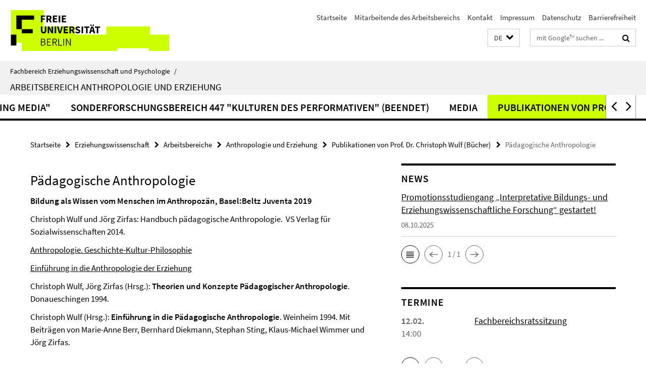

--- FILE ---
content_type: text/html; charset=utf-8
request_url: https://www.ewi-psy.fu-berlin.de/erziehungswissenschaft/arbeitsbereiche/antewi/index.html?comp=navbar&irq=1&pm=0
body_size: 2178
content:
<!-- BEGIN Fragment default/26011920/navbar-wrapper/4054275/1680766205/?152539:1800 -->
<!-- BEGIN Fragment default/26011920/navbar/d59779a8eb81db8588aa70d98df53323559e4dce/?145539:86400 -->
<nav class="main-nav-container no-print nocontent" style="display: none;"><div class="container main-nav-container-inner"><div class="main-nav-scroll-buttons" style="display:none"><div id="main-nav-btn-scroll-left" role="button"><div class="fa fa-angle-left"></div></div><div id="main-nav-btn-scroll-right" role="button"><div class="fa fa-angle-right"></div></div></div><div class="main-nav-toggle"><span class="main-nav-toggle-text">Menü</span><span class="main-nav-toggle-icon"><span class="line"></span><span class="line"></span><span class="line"></span></span></div><ul class="main-nav level-1" id="fub-main-nav"><li class="main-nav-item level-1" data-index="0" data-menu-item-path="/erziehungswissenschaft/arbeitsbereiche/antewi/Excellence_Cluster" data-menu-shortened="0" id="main-nav-item-Excellence_Cluster"><a class="main-nav-item-link level-1" href="/erziehungswissenschaft/arbeitsbereiche/antewi/Excellence_Cluster/index.html">Cluster of Excellence &quot;Languages of Emotion&quot;</a></li><li class="main-nav-item level-1" data-index="1" data-menu-item-path="/erziehungswissenschaft/arbeitsbereiche/antewi/DFG-Projekt" data-menu-shortened="0" id="main-nav-item-DFG-Projekt"><a class="main-nav-item-link level-1" href="/erziehungswissenschaft/arbeitsbereiche/antewi/DFG-Projekt/index.html">DFG-Projekt &quot;Repräsentationen und Praktiken der Geburt&quot; (beendet)</a></li><li class="main-nav-item level-1 has-children" data-index="2" data-menu-item-path="/erziehungswissenschaft/arbeitsbereiche/antewi/gesellschaft" data-menu-shortened="0" id="main-nav-item-gesellschaft"><a class="main-nav-item-link level-1" href="/erziehungswissenschaft/arbeitsbereiche/antewi/gesellschaft/index.html">Gesellschaft für Historische Anthropologie e.V.</a><div class="icon-has-children"><div class="fa fa-angle-right"></div><div class="fa fa-angle-down"></div><div class="fa fa-angle-up"></div></div><div class="container main-nav-parent level-2" style="display:none"><a class="main-nav-item-link level-1" href="/erziehungswissenschaft/arbeitsbereiche/antewi/gesellschaft/index.html"><span>Zur Übersichtsseite Gesellschaft für Historische Anthropologie e.V.</span></a></div><ul class="main-nav level-2"><li class="main-nav-item level-2 " data-menu-item-path="/erziehungswissenschaft/arbeitsbereiche/antewi/gesellschaft/antrag"><a class="main-nav-item-link level-2" href="/erziehungswissenschaft/arbeitsbereiche/antewi/gesellschaft/antrag/index.html">Mitgliedsantrag</a></li></ul></li><li class="main-nav-item level-1" data-index="3" data-menu-item-path="/erziehungswissenschaft/arbeitsbereiche/antewi/graduiertenkolleg" data-menu-shortened="0" id="main-nav-item-graduiertenkolleg"><a class="main-nav-item-link level-1" href="/erziehungswissenschaft/arbeitsbereiche/antewi/graduiertenkolleg/index.html">Internationales Graduiertenkolleg &quot;InterArt&quot;</a></li><li class="main-nav-item level-1" data-index="4" data-menu-item-path="/erziehungswissenschaft/arbeitsbereiche/antewi/DIGIT-M-ED" data-menu-shortened="0" id="main-nav-item-DIGIT-M-ED"><a class="main-nav-item-link level-1" href="/erziehungswissenschaft/arbeitsbereiche/antewi/DIGIT-M-ED/index.html">Marie Curie Actions-Projekt &quot;DIGIT-M-ED - Global Perspectives on Learning and Development with Digit@l Video-Editing Media&quot;</a></li><li class="main-nav-item level-1 has-children" data-index="5" data-menu-item-path="/erziehungswissenschaft/arbeitsbereiche/antewi/sonderforschungsbereich" data-menu-shortened="0" id="main-nav-item-sonderforschungsbereich"><a class="main-nav-item-link level-1" href="/erziehungswissenschaft/arbeitsbereiche/antewi/sonderforschungsbereich/index.html">Sonderforschungsbereich 447 &quot;Kulturen des Performativen&quot; (beendet)</a><div class="icon-has-children"><div class="fa fa-angle-right"></div><div class="fa fa-angle-down"></div><div class="fa fa-angle-up"></div></div><div class="container main-nav-parent level-2" style="display:none"><a class="main-nav-item-link level-1" href="/erziehungswissenschaft/arbeitsbereiche/antewi/sonderforschungsbereich/index.html"><span>Zur Übersichtsseite Sonderforschungsbereich 447 &quot;Kulturen des Performativen&quot; (beendet)</span></a></div><ul class="main-nav level-2"><li class="main-nav-item level-2 " data-menu-item-path="/erziehungswissenschaft/arbeitsbereiche/antewi/sonderforschungsbereich/projektbeschreibung"><a class="main-nav-item-link level-2" href="/erziehungswissenschaft/arbeitsbereiche/antewi/sonderforschungsbereich/projektbeschreibung/index.html">Projektbeschreibung</a></li></ul></li><li class="main-nav-item level-1 has-children" data-index="6" data-menu-item-path="/erziehungswissenschaft/arbeitsbereiche/antewi/media" data-menu-shortened="0" id="main-nav-item-media"><a class="main-nav-item-link level-1" href="/erziehungswissenschaft/arbeitsbereiche/antewi/media/index.html">media</a><div class="icon-has-children"><div class="fa fa-angle-right"></div><div class="fa fa-angle-down"></div><div class="fa fa-angle-up"></div></div><div class="container main-nav-parent level-2" style="display:none"><a class="main-nav-item-link level-1" href="/erziehungswissenschaft/arbeitsbereiche/antewi/media/index.html"><span>Zur Übersichtsseite media</span></a></div><ul class="main-nav level-2"><li class="main-nav-item level-2 " data-menu-item-path="/erziehungswissenschaft/arbeitsbereiche/antewi/media/ber_arbeiten"><a class="main-nav-item-link level-2" href="/erziehungswissenschaft/arbeitsbereiche/antewi/media/ber_arbeiten/index.html">Berliner Arbeiten zur Erziehungs- und Kulturwissenschaft</a></li><li class="main-nav-item level-2 " data-menu-item-path="/erziehungswissenschaft/arbeitsbereiche/antewi/media/European_Studies_in_Education"><a class="main-nav-item-link level-2" href="/erziehungswissenschaft/arbeitsbereiche/antewi/media/European_Studies_in_Education/index.html">European Studies in Education</a></li><li class="main-nav-item level-2 has-children" data-menu-item-path="/erziehungswissenschaft/arbeitsbereiche/antewi/media/buecher_European_Studies"><a class="main-nav-item-link level-2" href="/erziehungswissenschaft/arbeitsbereiche/antewi/media/buecher_European_Studies/index.html">European Studies in Education</a><div class="icon-has-children"><div class="fa fa-angle-right"></div><div class="fa fa-angle-down"></div><div class="fa fa-angle-up"></div></div><ul class="main-nav level-3"><li class="main-nav-item level-3 " data-menu-item-path="/erziehungswissenschaft/arbeitsbereiche/antewi/media/buecher_European_Studies/Culture_and_Education"><a class="main-nav-item-link level-3" href="/erziehungswissenschaft/arbeitsbereiche/antewi/media/buecher_European_Studies/Culture_and_Education/index.html">Culture and Education</a></li><li class="main-nav-item level-3 " data-menu-item-path="/erziehungswissenschaft/arbeitsbereiche/antewi/media/buecher_European_Studies/Education_21st"><a class="main-nav-item-link level-3" href="/erziehungswissenschaft/arbeitsbereiche/antewi/media/buecher_European_Studies/Education_21st/index.html">Education for the 21st Century</a></li><li class="main-nav-item level-3 " data-menu-item-path="/erziehungswissenschaft/arbeitsbereiche/antewi/media/buecher_European_Studies/Education_in_Europa"><a class="main-nav-item-link level-3" href="/erziehungswissenschaft/arbeitsbereiche/antewi/media/buecher_European_Studies/Education_in_Europa/index.html">Education in Europa - An Intercultural Task</a></li><li class="main-nav-item level-3 " data-menu-item-path="/erziehungswissenschaft/arbeitsbereiche/antewi/media/buecher_European_Studies/Education_in_Europe"><a class="main-nav-item-link level-3" href="/erziehungswissenschaft/arbeitsbereiche/antewi/media/buecher_European_Studies/Education_in_Europe/index.html">Education in Europa - Cultures, Values, Institutions in Translation</a></li><li class="main-nav-item level-3 " data-menu-item-path="/erziehungswissenschaft/arbeitsbereiche/antewi/media/buecher_European_Studies/Social_Upheaval"><a class="main-nav-item-link level-3" href="/erziehungswissenschaft/arbeitsbereiche/antewi/media/buecher_European_Studies/Social_Upheaval/index.html">Education in a Period of Social Upheaval</a></li><li class="main-nav-item level-3 " data-menu-item-path="/erziehungswissenschaft/arbeitsbereiche/antewi/media/buecher_European_Studies/Educational_Science"><a class="main-nav-item-link level-3" href="/erziehungswissenschaft/arbeitsbereiche/antewi/media/buecher_European_Studies/Educational_Science/index.html">Educational Science</a></li><li class="main-nav-item level-3 " data-menu-item-path="/erziehungswissenschaft/arbeitsbereiche/antewi/media/buecher_European_Studies/Erziehungswissenschaftliche_Zeitdiagnosen"><a class="main-nav-item-link level-3" href="/erziehungswissenschaft/arbeitsbereiche/antewi/media/buecher_European_Studies/Erziehungswissenschaftliche_Zeitdiagnosen/index.html">Erziehungswissenschaftliche Zeitdiagnosen - Deutschland und Frankreich</a></li><li class="main-nav-item level-3 " data-menu-item-path="/erziehungswissenschaft/arbeitsbereiche/antewi/media/buecher_European_Studies/Globalisierung"><a class="main-nav-item-link level-3" href="/erziehungswissenschaft/arbeitsbereiche/antewi/media/buecher_European_Studies/Globalisierung/index.html">Globalisierung als Herausforderung der Erziehung</a></li><li class="main-nav-item level-3 " data-menu-item-path="/erziehungswissenschaft/arbeitsbereiche/antewi/media/buecher_European_Studies/Violence"><a class="main-nav-item-link level-3" href="/erziehungswissenschaft/arbeitsbereiche/antewi/media/buecher_European_Studies/Violence/index.html">Violence - Nationalism, Racism, Xenophobia</a></li></ul></li><li class="main-nav-item level-2 " data-menu-item-path="/erziehungswissenschaft/arbeitsbereiche/antewi/media/publikationen_wulf"><a class="main-nav-item-link level-2" href="/erziehungswissenschaft/arbeitsbereiche/antewi/media/publikationen_wulf/index.html">Publikationen Wulf</a></li><li class="main-nav-item level-2 " data-menu-item-path="/erziehungswissenschaft/arbeitsbereiche/antewi/media/publikation_paed_antro"><a class="main-nav-item-link level-2" href="/erziehungswissenschaft/arbeitsbereiche/antewi/media/publikation_paed_antro/index.html">Pädagogische Anthropologie</a></li></ul></li><li class="main-nav-item level-1 has-children" data-index="7" data-menu-item-path="/erziehungswissenschaft/arbeitsbereiche/antewi/buecher" data-menu-shortened="0" id="main-nav-item-buecher"><a class="main-nav-item-link level-1" href="/erziehungswissenschaft/arbeitsbereiche/antewi/buecher/index.html">Publikationen von Prof. Dr. Christoph Wulf (Bücher)</a><div class="icon-has-children"><div class="fa fa-angle-right"></div><div class="fa fa-angle-down"></div><div class="fa fa-angle-up"></div></div><div class="container main-nav-parent level-2" style="display:none"><a class="main-nav-item-link level-1" href="/erziehungswissenschaft/arbeitsbereiche/antewi/buecher/index.html"><span>Zur Übersichtsseite Publikationen von Prof. Dr. Christoph Wulf (Bücher)</span></a></div><ul class="main-nav level-2"><li class="main-nav-item level-2 " data-menu-item-path="/erziehungswissenschaft/arbeitsbereiche/antewi/buecher/Berliner_Arbeiten"><a class="main-nav-item-link level-2" href="/erziehungswissenschaft/arbeitsbereiche/antewi/buecher/Berliner_Arbeiten/index.html">Berliner Arbeiten zur Erziehungs- und Kulturwissenschaft</a></li><li class="main-nav-item level-2 " data-menu-item-path="/erziehungswissenschaft/arbeitsbereiche/antewi/buecher/Monogr"><a class="main-nav-item-link level-2" href="/erziehungswissenschaft/arbeitsbereiche/antewi/buecher/Monogr/index.html">Bücher/ Monographien</a></li><li class="main-nav-item level-2 " data-menu-item-path="/erziehungswissenschaft/arbeitsbereiche/antewi/buecher/european_studies"><a class="main-nav-item-link level-2" href="/erziehungswissenschaft/arbeitsbereiche/antewi/buecher/european_studies/index.html">European Studies in Education</a></li><li class="main-nav-item level-2 " data-menu-item-path="/erziehungswissenschaft/arbeitsbereiche/antewi/buecher/Publikationen_gesamt"><a class="main-nav-item-link level-2" href="/erziehungswissenschaft/arbeitsbereiche/antewi/buecher/Publikationen_gesamt/index.html">Gesamt Publikationen</a></li><li class="main-nav-item level-2 " data-menu-item-path="/erziehungswissenschaft/arbeitsbereiche/antewi/buecher/buecher_wulf"><a class="main-nav-item-link level-2" href="/erziehungswissenschaft/arbeitsbereiche/antewi/buecher/buecher_wulf/index.html">Hauptpublikationen - Main Publications</a></li><li class="main-nav-item level-2 " data-menu-item-path="/erziehungswissenschaft/arbeitsbereiche/antewi/buecher/historische_antro"><a class="main-nav-item-link level-2" href="/erziehungswissenschaft/arbeitsbereiche/antewi/buecher/historische_antro/index.html">Online-Publikationen: Historische Anthropologie</a></li><li class="main-nav-item level-2 " data-menu-item-path="/erziehungswissenschaft/arbeitsbereiche/antewi/buecher/publikationen_Paedagogik"><a class="main-nav-item-link level-2" href="/erziehungswissenschaft/arbeitsbereiche/antewi/buecher/publikationen_Paedagogik/index.html">Online-Publikationen: Paedagogik</a></li><li class="main-nav-item level-2 " data-menu-item-path="/erziehungswissenschaft/arbeitsbereiche/antewi/buecher/paragrana"><a class="main-nav-item-link level-2" href="/erziehungswissenschaft/arbeitsbereiche/antewi/buecher/paragrana/index.html">Paragrana. Internationale Zeitschrift für Historische Anthropologie</a></li><li class="main-nav-item level-2 " data-menu-item-path="/erziehungswissenschaft/arbeitsbereiche/antewi/buecher/Publication_in_foreign_languages_selection"><a class="main-nav-item-link level-2" href="/erziehungswissenschaft/arbeitsbereiche/antewi/buecher/Publication_in_foreign_languages_selection/index.html">Publication in foreign languages (selection)</a></li><li class="main-nav-item level-2 " data-menu-item-path="/erziehungswissenschaft/arbeitsbereiche/antewi/buecher/paedantro"><a class="main-nav-item-link level-2" href="/erziehungswissenschaft/arbeitsbereiche/antewi/buecher/paedantro/index.html">Pädagogische Anthropologie</a></li><li class="main-nav-item level-2 " data-menu-item-path="/erziehungswissenschaft/arbeitsbereiche/antewi/buecher/research_in_the_anthropocence"><a class="main-nav-item-link level-2" href="/erziehungswissenschaft/arbeitsbereiche/antewi/buecher/research_in_the_anthropocence/index.html">Research in the Anthropocene</a></li></ul></li><li class="main-nav-item level-1 has-children" data-index="8" data-menu-item-path="/erziehungswissenschaft/arbeitsbereiche/antewi/mitarbeiter" data-menu-shortened="0" id="main-nav-item-mitarbeiter"><a class="main-nav-item-link level-1" href="/erziehungswissenschaft/arbeitsbereiche/antewi/mitarbeiter/index.html">Mitarbeitende des Arbeitsbereichs</a><div class="icon-has-children"><div class="fa fa-angle-right"></div><div class="fa fa-angle-down"></div><div class="fa fa-angle-up"></div></div><div class="container main-nav-parent level-2" style="display:none"><a class="main-nav-item-link level-1" href="/erziehungswissenschaft/arbeitsbereiche/antewi/mitarbeiter/index.html"><span>Zur Übersichtsseite Mitarbeitende des Arbeitsbereichs</span></a></div><ul class="main-nav level-2"><li class="main-nav-item level-2 has-children" data-menu-item-path="/erziehungswissenschaft/arbeitsbereiche/antewi/mitarbeiter/cwulf"><a class="main-nav-item-link level-2" href="/erziehungswissenschaft/arbeitsbereiche/antewi/mitarbeiter/cwulf/index.html">Wulf, Univ.-Prof. Dr. Christoph</a><div class="icon-has-children"><div class="fa fa-angle-right"></div><div class="fa fa-angle-down"></div><div class="fa fa-angle-up"></div></div><ul class="main-nav level-3"><li class="main-nav-item level-3 " data-menu-item-path="/erziehungswissenschaft/arbeitsbereiche/antewi/mitarbeiter/cwulf/bibliographie2011"><a class="main-nav-item-link level-3" href="/erziehungswissenschaft/arbeitsbereiche/antewi/mitarbeiter/cwulf/bibliographie2011/index.html">Bibliographie 2011-2020</a></li><li class="main-nav-item level-3 " data-menu-item-path="/erziehungswissenschaft/arbeitsbereiche/antewi/mitarbeiter/cwulf/bibliographie2021"><a class="main-nav-item-link level-3" href="/erziehungswissenschaft/arbeitsbereiche/antewi/mitarbeiter/cwulf/bibliographie2021/index.html">Bibliographie seit 2021</a></li></ul></li></ul></li></ul></div><div class="main-nav-flyout-global"><div class="container"></div><button id="main-nav-btn-flyout-close" type="button"><div id="main-nav-btn-flyout-close-container"><i class="fa fa-angle-up"></i></div></button></div></nav><script type="text/javascript">$(document).ready(function () { Luise.Navigation.init(); });</script><!-- END Fragment default/26011920/navbar/d59779a8eb81db8588aa70d98df53323559e4dce/?145539:86400 -->
<!-- END Fragment default/26011920/navbar-wrapper/4054275/1680766205/?152539:1800 -->


--- FILE ---
content_type: text/html; charset=utf-8
request_url: https://www.ewi-psy.fu-berlin.de/news/index.html?irq=1&page=1
body_size: 800
content:
<!-- BEGIN Fragment default/26011920/news-box-wrapper/1/4173944/1680778345/?145732:113 -->
<!-- BEGIN Fragment default/26011920/news-box/1/5a57819dd87c8d097bdf7f6a965c63117039aa5a/?154641:3600 -->
<a href="/news/start_promotionsstudiengang.html"><div class="box-news-list-v1-element"><p class="box-news-list-v1-title"><span>Promotionsstudiengang „Interpretative Bildungs- und Erziehungswissenschaftliche Forschung“ gestartet!</span></p><p class="box-news-list-v1-date">08.10.2025</p></div></a><div class="cms-box-prev-next-nav box-news-list-v1-nav"><a class="cms-box-prev-next-nav-overview box-news-list-v1-nav-overview" href="/news/index.html" rel="contents" role="button" title="Übersicht News"><span class="icon-cds icon-cds-overview"></span></a><span class="cms-box-prev-next-nav-arrow-prev disabled box-news-list-v1-nav-arrow-prev" title="zurück blättern"><span class="icon-cds icon-cds-arrow-prev disabled"></span></span><span class="cms-box-prev-next-nav-pagination box-news-list-v1-pagination" title="Seite 1 von insgesamt 1 Seiten"> 1 / 1 </span><span class="cms-box-prev-next-nav-arrow-next disabled box-news-list-v1-nav-arrow-next" title="weiter blättern"><span class="icon-cds icon-cds-arrow-next disabled"></span></span></div><!-- END Fragment default/26011920/news-box/1/5a57819dd87c8d097bdf7f6a965c63117039aa5a/?154641:3600 -->
<!-- END Fragment default/26011920/news-box-wrapper/1/4173944/1680778345/?145732:113 -->


--- FILE ---
content_type: text/html; charset=utf-8
request_url: https://www.ewi-psy.fu-berlin.de/termine/index.html?irq=1&page=1
body_size: 564
content:
<!-- BEGIN Fragment default/26011920/events-wrapper/1//4182177/1680778362/?145638:59 -->
<!-- BEGIN Fragment default/26011920/events/1/1640b83ef5df6cb90f4b6ef9d21c98f544421239/4182177/1680778362/?150958:3600 -->
<!-- BEGIN Fragment default/26011920/events-box-wrapper/1/4182177/1680778362/?141057:59 -->
<!-- BEGIN Fragment default/26011920/events-box/solr/1/1640b83ef5df6cb90f4b6ef9d21c98f544421239/4182177/1680778362/?150958:3600 -->
<div class="box-event-list-v1-element row"><div class="box-event-list-v1-element-l col-m-4"><span class="box-event-list-v1-date">12.02.</span><span class="box-event-list-v1-time">14:00</span></div><div class="box-event-list-v1-element-r col-m-8"><a href="/termine/fbr_sitzung_2026_02_12.html" class="box-event-list-title" title="Fachbereichsratssitzung">Fachbereichsratssitzung</a></div></div><div class="cms-box-prev-next-nav box-event-list-v1-nav"><a class="cms-box-prev-next-nav-overview box-event-list-v1-nav-overview" href="/termine/index.html" rel="contents" role="button" title="Übersicht Termine"><span class="icon-cds icon-cds-overview"></span></a><span class="cms-box-prev-next-nav-arrow-prev disabled box-event-list-v1-nav-arrow-prev" title="zurück blättern"><span class="icon-cds icon-cds-arrow-prev disabled"></span></span><span class="cms-box-prev-next-nav-pagination box-event-list-v1-pagination" title="Seite 1 von insgesamt 1 Seiten"> 1 / 1 </span><span class="cms-box-prev-next-nav-arrow-next disabled box-event-list-v1-nav-arrow-next" title="weiter blättern"><span class="icon-cds icon-cds-arrow-next disabled"></span></span></div><!-- END Fragment default/26011920/events-box/solr/1/1640b83ef5df6cb90f4b6ef9d21c98f544421239/4182177/1680778362/?150958:3600 -->
<!-- END Fragment default/26011920/events-box-wrapper/1/4182177/1680778362/?141057:59 -->
<!-- END Fragment default/26011920/events/1/1640b83ef5df6cb90f4b6ef9d21c98f544421239/4182177/1680778362/?150958:3600 -->
<!-- END Fragment default/26011920/events-wrapper/1//4182177/1680778362/?145638:59 -->
